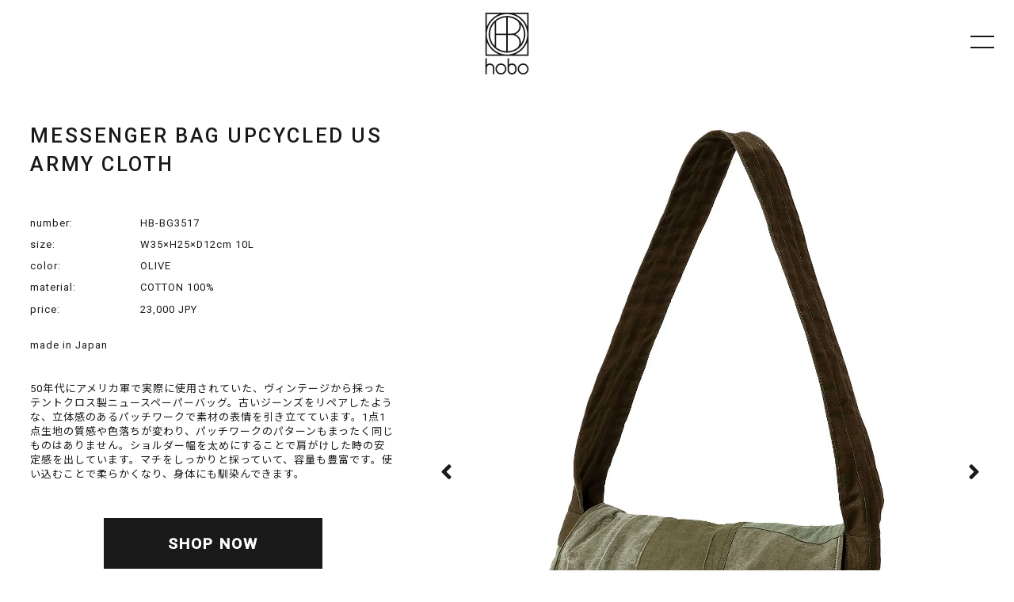

--- FILE ---
content_type: text/html; charset=UTF-8
request_url: https://thathobo.com/messenger-bag-upcycled-us-army-cloth/
body_size: 7315
content:
<!doctype html>
<html lang="ja">
<head>
	<meta charset="UTF-8" />
	<meta name="viewport" content="width=device-width,initial-scale=1.0,minimum-scale=1.0">
	<meta name="keywords" content="hobo , ホーボー , HOBO , bag , BAG , バッグ , vendor , ベンダー , 中目黒">
	<meta name="description" content="バッグをはじめとする実用的なイクイップメント(装備)と、ブレスレットやリングに代表される装飾的アクセサリー(装身具)。hobo は、相反する二つの性格を併せ持つ東京発のブランドです。">

	<meta name="msapplication-TileColor" content="#ffffff">
	<meta name="msapplication-TileImage" content="https://thathobo.com/wpnew/wp-content/themes/hobo/img/favicons/mstile-144x144.png">
	<link rel="shortcut icon" type="image/vnd.microsoft.icon" href="https://thathobo.com/wpnew/wp-content/themes/hobo/img/favicons/favicon.ico">
	<link rel="icon" type="image/vnd.microsoft.icon" href="https://thathobo.com/wpnew/wp-content/themes/hobo/img/favicons/favicon.ico">
	<link rel="apple-touch-icon" sizes="57x57" href="https://thathobo.com/wpnew/wp-content/themes/hobo/img/favicons/apple-touch-icon-57x57.png">
	<link rel="apple-touch-icon" sizes="60x60" href="https://thathobo.com/wpnew/wp-content/themes/hobo/img/favicons/apple-touch-icon-60x60.png">
	<link rel="apple-touch-icon" sizes="72x72" href="https://thathobo.com/wpnew/wp-content/themes/hobo/img/favicons/apple-touch-icon-72x72.png">
	<link rel="apple-touch-icon" sizes="76x76" href="https://thathobo.com/wpnew/wp-content/themes/hobo/img/favicons/apple-touch-icon-76x76.png">
	<link rel="apple-touch-icon" sizes="114x114" href="https://thathobo.com/wpnew/wp-content/themes/hobo/img/favicons/apple-touch-icon-114x114.png">
	<link rel="apple-touch-icon" sizes="120x120" href="https://thathobo.com/wpnew/wp-content/themes/hobo/img/favicons/apple-touch-icon-120x120.png">
	<link rel="apple-touch-icon" sizes="144x144" href="https://thathobo.com/wpnew/wp-content/themes/hobo/img/favicons/apple-touch-icon-144x144.png">
	<link rel="apple-touch-icon" sizes="152x152" href="https://thathobo.com/wpnew/wp-content/themes/hobo/img/favicons/apple-touch-icon-152x152.png">
	<link rel="apple-touch-icon" sizes="180x180" href="https://thathobo.com/wpnew/wp-content/themes/hobo/img/favicons/apple-touch-icon-180x180.png">
	<link rel="icon" type="image/png" sizes="36x36" href="https://thathobo.com/wpnew/wp-content/themes/hobo/img/favicons/android-chrome-36x36.png">
	<link rel="icon" type="image/png" sizes="48x48" href="https://thathobo.com/wpnew/wp-content/themes/hobo/img/favicons/android-chrome-48x48.png">
	<link rel="icon" type="image/png" sizes="72x72" href="https://thathobo.com/wpnew/wp-content/themes/hobo/img/favicons/android-chrome-72x72.png">
	<link rel="icon" type="image/png" sizes="96x96" href="https://thathobo.com/wpnew/wp-content/themes/hobo/img/favicons/android-chrome-96x96.png">
	<link rel="icon" type="image/png" sizes="128x128" href="https://thathobo.com/wpnew/wp-content/themes/hobo/img/favicons/android-chrome-128x128.png">
	<link rel="icon" type="image/png" sizes="144x144" href="https://thathobo.com/wpnew/wp-content/themes/hobo/img/favicons/android-chrome-144x144.png">
	<link rel="icon" type="image/png" sizes="152x152" href="https://thathobo.com/wpnew/wp-content/themes/hobo/img/favicons/android-chrome-152x152.png">
	<link rel="icon" type="image/png" sizes="192x192" href="https://thathobo.com/wpnew/wp-content/themes/hobo/img/favicons/android-chrome-192x192.png">
	<link rel="icon" type="image/png" sizes="256x256" href="https://thathobo.com/wpnew/wp-content/themes/hobo/img/favicons/android-chrome-256x256.png">
	<link rel="icon" type="image/png" sizes="384x384" href="https://thathobo.com/wpnew/wp-content/themes/hobo/img/favicons/android-chrome-384x384.png">
	<link rel="icon" type="image/png" sizes="512x512" href="https://thathobo.com/wpnew/wp-content/themes/hobo/img/favicons/android-chrome-512x512.png">
	<link rel="icon" type="image/png" sizes="36x36" href="https://thathobo.com/wpnew/wp-content/themes/hobo/img/favicons/icon-36x36.png">
	<link rel="icon" type="image/png" sizes="48x48" href="https://thathobo.com/wpnew/wp-content/themes/hobo/img/favicons/icon-48x48.png">
	<link rel="icon" type="image/png" sizes="72x72" href="https://thathobo.com/wpnew/wp-content/themes/hobo/img/favicons/icon-72x72.png">
	<link rel="icon" type="image/png" sizes="96x96" href="https://thathobo.com/wpnew/wp-content/themes/hobo/img/favicons/icon-96x96.png">
	<link rel="icon" type="image/png" sizes="128x128" href="https://thathobo.com/wpnew/wp-content/themes/hobo/img/favicons/icon-128x128.png">
	<link rel="icon" type="image/png" sizes="144x144" href="https://thathobo.com/wpnew/wp-content/themes/hobo/img/favicons/icon-144x144.png">
	<link rel="icon" type="image/png" sizes="152x152" href="https://thathobo.com/wpnew/wp-content/themes/hobo/img/favicons/icon-152x152.png">
	<link rel="icon" type="image/png" sizes="160x160" href="https://thathobo.com/wpnew/wp-content/themes/hobo/img/favicons/icon-160x160.png">
	<link rel="icon" type="image/png" sizes="192x192" href="https://thathobo.com/wpnew/wp-content/themes/hobo/img/favicons/icon-192x192.png">
	<link rel="icon" type="image/png" sizes="196x196" href="https://thathobo.com/wpnew/wp-content/themes/hobo/img/favicons/icon-196x196.png">
	<link rel="icon" type="image/png" sizes="256x256" href="https://thathobo.com/wpnew/wp-content/themes/hobo/img/favicons/icon-256x256.png">
	<link rel="icon" type="image/png" sizes="384x384" href="https://thathobo.com/wpnew/wp-content/themes/hobo/img/favicons/icon-384x384.png">
	<link rel="icon" type="image/png" sizes="512x512" href="https://thathobo.com/wpnew/wp-content/themes/hobo/img/favicons/icon-512x512.png">
	<link rel="icon" type="image/png" sizes="16x16" href="https://thathobo.com/wpnew/wp-content/themes/hobo/img/favicons/icon-16x16.png">
	<link rel="icon" type="image/png" sizes="24x24" href="https://thathobo.com/wpnew/wp-content/themes/hobo/img/favicons/icon-24x24.png">
	<link rel="icon" type="image/png" sizes="32x32" href="https://thathobo.com/wpnew/wp-content/themes/hobo/img/favicons/icon-32x32.png">

	<link rel="stylesheet" type="text/css" href="https://thathobo.com/wpnew/wp-content/themes/hobo/css/normalize.css" />
	<link rel="stylesheet" href="https://use.fontawesome.com/releases/v5.3.1/css/all.css" integrity="sha384-mzrmE5qonljUremFsqc01SB46JvROS7bZs3IO2EmfFsd15uHvIt+Y8vEf7N7fWAU" crossorigin="anonymous">
	<link rel="stylesheet" type="text/css" href="https://thathobo.com/wpnew/wp-content/themes/hobo/css/component.css" />
	<link rel="stylesheet" href="https://thathobo.com/wpnew/wp-content/themes/hobo/js/lib/anime/css/animsition.min.css">
	<link rel="stylesheet" href="https://thathobo.com/wpnew/wp-content/themes/hobo/style.css?1748615525" type="text/css" />

	<script src="https://ajax.googleapis.com/ajax/libs/jquery/1.12.4/jquery.min.js"></script>
	<script type="text/javascript" src="https://thathobo.com/wpnew/wp-content/themes/hobo/js/scrolltopcontrol.js"></script>
	<script type="text/javascript" src="https://thathobo.com/wpnew/wp-content/themes/hobo/js/jquery.tile.min.js"></script>

	<script type="text/javascript" src="https://thathobo.com/wpnew/wp-content/themes/hobo/js/imagesloaded.pkgd.min.js"></script>
	<script src="https://thathobo.com/wpnew/wp-content/themes/hobo/js/lib/anime/js/animsition.min.js"></script>
	<script type="text/javascript">
	$(function(){
		$(".animsition").animsition({
		inClass:'fade-in',
		outClass:'fade-out',
		inDuration:1500,
		outDuration:800,
		linkElement:'.animsition-link',
		loading:true,
		loadingParentElement:'body',
		loadingClass:'animsition-loading',
		unSupportCss:[ 'animation-duration','-webkit-animation-duration','-o-animation-duration'],
		overlay:false,
		overlayClass:'animsition-overlay-slide',
		overlayParentElement:'body'
		});
	});
	</script>
	<title>MESSENGER BAG UPCYCLED US ARMY CLOTH | hobo</title>
<link href="https://thathobo.com/wpnew/wp-content/themes/hobo/js/bxslider/jquery.bxslider.css" rel="stylesheet">
<script src="https://thathobo.com/wpnew/wp-content/themes/hobo/js/bxslider/jquery.bxslider.min.js"></script>
<script type="text/javascript">
	$(window).on("load", function(){
		var sliderImg = $('.bxslider li').length;
		if(sliderImg > 1){
			$('.bxslider').bxSlider({
				mode: 'horizontal',
				pager: false,
			});
		}
	});
	$(window).on("load , resize , ready", function(){
		var w = $(window).width();
		var h = $(window).height();
		var eximg2020 = $("#hobo_main_product_exclusive_2020 img").height();
		$extxt2020 = $("#hobo_main_product_exclusive_2020 .hobo_main_product_txt_2020");
		var extxthi2020 = $("#hobo_main_product_exclusive_2020 .hobo_main_product_txt_2020").height();
		$extxt2020.css({'top' : (eximg2020 - extxthi2020)/2 + 'px' });
	});
</script>
	<meta name='robots' content='max-image-preview:large' />
<link rel="alternate" type="application/rss+xml" title="hobo &raquo; MESSENGER BAG UPCYCLED US ARMY CLOTH のコメントのフィード" href="https://thathobo.com/messenger-bag-upcycled-us-army-cloth/feed/" />
<link rel="alternate" title="oEmbed (JSON)" type="application/json+oembed" href="https://thathobo.com/wp-json/oembed/1.0/embed?url=https%3A%2F%2Fthathobo.com%2Fmessenger-bag-upcycled-us-army-cloth%2F" />
<link rel="alternate" title="oEmbed (XML)" type="text/xml+oembed" href="https://thathobo.com/wp-json/oembed/1.0/embed?url=https%3A%2F%2Fthathobo.com%2Fmessenger-bag-upcycled-us-army-cloth%2F&#038;format=xml" />
<style id='wp-img-auto-sizes-contain-inline-css' type='text/css'>
img:is([sizes=auto i],[sizes^="auto," i]){contain-intrinsic-size:3000px 1500px}
/*# sourceURL=wp-img-auto-sizes-contain-inline-css */
</style>
<style id='wp-emoji-styles-inline-css' type='text/css'>

	img.wp-smiley, img.emoji {
		display: inline !important;
		border: none !important;
		box-shadow: none !important;
		height: 1em !important;
		width: 1em !important;
		margin: 0 0.07em !important;
		vertical-align: -0.1em !important;
		background: none !important;
		padding: 0 !important;
	}
/*# sourceURL=wp-emoji-styles-inline-css */
</style>
<style id='wp-block-library-inline-css' type='text/css'>
:root{--wp-block-synced-color:#7a00df;--wp-block-synced-color--rgb:122,0,223;--wp-bound-block-color:var(--wp-block-synced-color);--wp-editor-canvas-background:#ddd;--wp-admin-theme-color:#007cba;--wp-admin-theme-color--rgb:0,124,186;--wp-admin-theme-color-darker-10:#006ba1;--wp-admin-theme-color-darker-10--rgb:0,107,160.5;--wp-admin-theme-color-darker-20:#005a87;--wp-admin-theme-color-darker-20--rgb:0,90,135;--wp-admin-border-width-focus:2px}@media (min-resolution:192dpi){:root{--wp-admin-border-width-focus:1.5px}}.wp-element-button{cursor:pointer}:root .has-very-light-gray-background-color{background-color:#eee}:root .has-very-dark-gray-background-color{background-color:#313131}:root .has-very-light-gray-color{color:#eee}:root .has-very-dark-gray-color{color:#313131}:root .has-vivid-green-cyan-to-vivid-cyan-blue-gradient-background{background:linear-gradient(135deg,#00d084,#0693e3)}:root .has-purple-crush-gradient-background{background:linear-gradient(135deg,#34e2e4,#4721fb 50%,#ab1dfe)}:root .has-hazy-dawn-gradient-background{background:linear-gradient(135deg,#faaca8,#dad0ec)}:root .has-subdued-olive-gradient-background{background:linear-gradient(135deg,#fafae1,#67a671)}:root .has-atomic-cream-gradient-background{background:linear-gradient(135deg,#fdd79a,#004a59)}:root .has-nightshade-gradient-background{background:linear-gradient(135deg,#330968,#31cdcf)}:root .has-midnight-gradient-background{background:linear-gradient(135deg,#020381,#2874fc)}:root{--wp--preset--font-size--normal:16px;--wp--preset--font-size--huge:42px}.has-regular-font-size{font-size:1em}.has-larger-font-size{font-size:2.625em}.has-normal-font-size{font-size:var(--wp--preset--font-size--normal)}.has-huge-font-size{font-size:var(--wp--preset--font-size--huge)}.has-text-align-center{text-align:center}.has-text-align-left{text-align:left}.has-text-align-right{text-align:right}.has-fit-text{white-space:nowrap!important}#end-resizable-editor-section{display:none}.aligncenter{clear:both}.items-justified-left{justify-content:flex-start}.items-justified-center{justify-content:center}.items-justified-right{justify-content:flex-end}.items-justified-space-between{justify-content:space-between}.screen-reader-text{border:0;clip-path:inset(50%);height:1px;margin:-1px;overflow:hidden;padding:0;position:absolute;width:1px;word-wrap:normal!important}.screen-reader-text:focus{background-color:#ddd;clip-path:none;color:#444;display:block;font-size:1em;height:auto;left:5px;line-height:normal;padding:15px 23px 14px;text-decoration:none;top:5px;width:auto;z-index:100000}html :where(.has-border-color){border-style:solid}html :where([style*=border-top-color]){border-top-style:solid}html :where([style*=border-right-color]){border-right-style:solid}html :where([style*=border-bottom-color]){border-bottom-style:solid}html :where([style*=border-left-color]){border-left-style:solid}html :where([style*=border-width]){border-style:solid}html :where([style*=border-top-width]){border-top-style:solid}html :where([style*=border-right-width]){border-right-style:solid}html :where([style*=border-bottom-width]){border-bottom-style:solid}html :where([style*=border-left-width]){border-left-style:solid}html :where(img[class*=wp-image-]){height:auto;max-width:100%}:where(figure){margin:0 0 1em}html :where(.is-position-sticky){--wp-admin--admin-bar--position-offset:var(--wp-admin--admin-bar--height,0px)}@media screen and (max-width:600px){html :where(.is-position-sticky){--wp-admin--admin-bar--position-offset:0px}}

/*# sourceURL=wp-block-library-inline-css */
</style>
<style id='classic-theme-styles-inline-css' type='text/css'>
/*! This file is auto-generated */
.wp-block-button__link{color:#fff;background-color:#32373c;border-radius:9999px;box-shadow:none;text-decoration:none;padding:calc(.667em + 2px) calc(1.333em + 2px);font-size:1.125em}.wp-block-file__button{background:#32373c;color:#fff;text-decoration:none}
/*# sourceURL=/wp-includes/css/classic-themes.min.css */
</style>
<link rel='stylesheet' id='contact-form-7-css' href='https://thathobo.com/wpnew/wp-content/plugins/contact-form-7/includes/css/styles.css?ver=6.1.4' type='text/css' media='all' />
<link rel="https://api.w.org/" href="https://thathobo.com/wp-json/" /><link rel="alternate" title="JSON" type="application/json" href="https://thathobo.com/wp-json/wp/v2/posts/3117" /><link rel="EditURI" type="application/rsd+xml" title="RSD" href="https://thathobo.com/wpnew/xmlrpc.php?rsd" />
<meta name="generator" content="WordPress 6.9" />
<link rel="canonical" href="https://thathobo.com/messenger-bag-upcycled-us-army-cloth/" />
<link rel='shortlink' href='https://thathobo.com/?p=3117' />
</head>
<body>
<article id="allContentsWrapper" class="clearfix">
	<link rel="stylesheet" type="text/css" href="https://thathobo.com/wpnew/wp-content/themes/hobo/css/2020.css" />
<script>
(function($) {
	$(function () {
		$('#hobo_menu_toggle').on('click', function() {
			$('body').toggleClass('open');
		});
	});
$(function(){
	$('.hobo_menu_accordion p').click(function(){
		$(this).next('.hobo_menu_accordion .hobo_menu_inner').slideToggle();
		$('.hobo_menu_accordion p').not($(this)).next('.hobo_menu_accordion .hobo_menu_inner').slideUp();
	});
});
})(jQuery);
</script>
<div class="menuWrapper clearfix">
<header>
<article id="hobo_menu">
	<h1 class="logos">
		<a href="https://thathobo.com" class="logoimg">
			<img src="https://thathobo.com/wpnew/wp-content/themes/hobo/img/logo2021.svg" alt="hobo" id="logoimg2021" />
		</a>
	</h1>

	<div id="hobo_menu_toggle">
		<div class="hobo_menu_toggle2021">
			<span></span>
			<span></span>
		</div>
	</div>

	<div id="hobo_menu_gloval">
		<nav>
			<ul>
				<li><a href="https://thathobo.com/about/">ABOUT</a></li>
				<li><a href="https://thathobo.com/topics/">TOPICS</a></li>
				<li><a href="https://thathobo.com/fullcollection/">FULL COLLECTION</a></li>
				<li class="hobo_menu_accordion">
					<p>BAGS</p>
					<ul class="hobo_menu_inner">
						<li><a href="https://thathobo.com/bags/pigsuede/">PIG SUEDE</a></li>
						<li><a href="https://thathobo.com/bags/deerleather/">DEER LEATHER</a></li>
						<li><a href="https://thathobo.com/bags/nylonoxfordonibegiedyed/">NYLON OXFORD ONIBEGIE DYED</a></li>
						<li><a href="https://thathobo.com/bags/nylonoxfordcordura/">NYLON OXFORD CORDURA</a></li>
						<li><a href="https://thathobo.com/bags/nylonripstop/">NYLON RIPSTOP</a></li>
						<li><a href="https://thathobo.com/bags/cottonduckcanvas/">COTTON DUCK CANVAS</a></li>
					</ul>
				</li>
				<li class="hobo_menu_accordion">
					<p>ACCESSORIES</p>
					<ul class="hobo_menu_inner">
						<li><a href="https://thathobo.com/accessories/">ACCESSORIES</a></li>
						<li><a href="https://thathobo.com/wallets/">WALLETS</a></li>
						<li><a href="https://thathobo.com/footwear/">FOOTWEAR</a></li>
						<li><a href="https://thathobo.com/others/">OTHERS</a></li>
					</ul>
				</li>
				<li><a href="https://thathobo.com/apparel/">APPAREL</a></li>
				<li><a href="https://thathobo.com/collaboration/">COLLABORATION</a></li>
				<li class="hobo_menu_accordion">
					<p>ARCHIVE</p>
					<ul class="hobo_menu_inner">
						<li><a href="https://thathobo.com/archive/autumnwinter2025/">AUTUMN / WINTER 25 COLLECTION</a></li>
						<li><a href="https://thathobo.com/archive/springsummer2025/">SPRING / SUMMER 25 COLLECTION</a></li>
						<li><a href="https://thathobo.com/archive/autumnwinter2024/">AUTUMN / WINTER 24 COLLECTION</a></li>
						<li><a href="https://thathobo.com/archive/winter23spring24/">WINTER HOLIDAY23 - SPRING24 COLLECTION</a></li>
						<li><a href="https://thathobo.com/archive/autumn23/">AUTUMN23 COLLECTION</a></li>
						<li><a href="https://thathobo.com/archive/summer23/">SUMMER23 COLLECTION</a></li>
						<li><a href="https://thathobo.com/archive/spring23/">SPRING23 COLLECTION</a></li>
						<li><a href="https://thathobo.com/archive/autumn22/">AUTUMN22 COLLECTION</a></li>
						<li><a href="https://thathobo.com/archive/summer22/">SUMMER22 COLLECTION</a></li>
						<li><a href="https://thathobo.com/archive/spring22/">SPRING22 COLLECTION</a></li>
						<li><a href="https://thathobo.com/archive/winter21/">WINTER21 COLLECTION</a></li>
						<li><a href="https://thathobo.com/archive/autumn21/">AUTMUN21 COLLECTION</a></li>
						<li><a href="https://thathobo.com/archive/ss21/">SS21 COLLECTION</a></li>
						<li><a href="https://thathobo.com/archive/aw20/">AW20 COLLECTION</a></li>
						<li><a href="https://thathobo.com/archive/ss20/">SS20 COLLECTION</a></li>
					</ul>
				</li>
				<li><a href="https://thathobo.com/stockist/">STOCKIST</a></li>
				<li><a href="mailto:service@thathobo.com">CONTACT</a></li>
			</ul>
		</nav>
	</div>
</article>
</header>
</div><article id="contentWrapper" class="animsition clearfix">
	<section id="hobo_product_detail" class="clearfix">
				<section id="hobo_product_detail_img">
			<ul class="bxslider">
								<li><img src="https://thathobo.com/wpnew/wp-content/uploads/2021/11/HB-BG3517_OLIVE.jpg" /></li>
								<li><img src="https://thathobo.com/wpnew/wp-content/uploads/2021/11/HB-BG3517_detail_01-1.jpg" /></li>
								<li><img src="https://thathobo.com/wpnew/wp-content/uploads/2021/11/HB-BG3517_detail_02-1.jpg" /></li>
								<li><img src="https://thathobo.com/wpnew/wp-content/uploads/2021/11/HB-BG3517_detail_03.jpg" /></li>
							</ul>
		</section>
		<section id="hobo_product_detail_txt">
			<h1>MESSENGER BAG UPCYCLED US ARMY CLOTH</h1>
			<dl class="clearfix">
				<dt>number:</dt><dd>HB-BG3517</dd>
				<dt>size:</dt><dd>W35×H25×D12cm 10L</dd>
				<dt>color:</dt><dd>OLIVE</dd>
				<dt>material:</dt><dd>COTTON 100%</dd>
				<dt>price:</dt><dd>23,000 JPY</dd>
			</dl>
			<p>made in Japan</p>
			<p class="hobo_product_detail_txt_txt"><p>50年代にアメリカ軍で実際に使用されていた、ヴィンテージから採ったテントクロス製ニュースペーパーバッグ。古いジーンズをリペアしたような、立体感のあるパッチワークで素材の表情を引き立てています。1点1点生地の質感や色落ちが変わり、パッチワークのパターンもまったく同じものはありません。ショルダー幅を太めにすることで肩がけした時の安定感を出しています。マチをしっかりと採っていて、容量も豊富です。使い込むことで柔らかくなり、身体にも馴染んできます。</p>
</p>
							<a href="https://coverchord.com/eshop/?keyword=VHB-BG3517" target="_blank">SHOP NOW</a>
					</section>
			</section>
		<h1 class="hobo_title_2020">Other US ARMY CLOTH PATCHWORK</h1>
	<section id="hobo_product_all_list">
	<ul class="clearfix">
			</ul>
	</section>

	<section id="hobo_category_footer_ss20">
		<ul class="clearfix">
			<li>
				<a href="https://thathobo.com/bags/pigsuede/">
				<img src="https://thathobo.com/wpnew/wp-content/themes/hobo/img/topproduct/ss26/PIG_SUEDE.jpg" alt="PIG SUEDE ピッグスエードシリーズ" />
				<dl>
					<dt>PIG SUEDE</dt>
					<dd>ピッグスエードシリーズ</dd>
				</dl>
				</a>
			</li>
			<li>
				<a href="https://thathobo.com/bags/deerleather/">
				<img src="https://thathobo.com/wpnew/wp-content/themes/hobo/img/topproduct/ss26/DEER_LEATHER.jpg" alt="DEER LEATHER ディアレザーシリーズ" />
				<dl>
					<dt>DEER LEATHER</dt>
					<dd>ディアレザーシリーズ</dd>
				</dl>
				</a>
			</li>
			<li>
				<a href="https://thathobo.com/bags/nylonoxfordonibegiedyed/">
				<img src="https://thathobo.com/wpnew/wp-content/themes/hobo/img/topproduct/ss26/NYLON_OXFORD_ONIBEGIE_DYED.jpg" alt="NYLON OXFORD ONIBEGIE DYED ナイロンオックスフォード オニベジダイシリーズ" />
				<dl>
					<dt>NYLON OXFORD ONIBEGIE DYED</dt>
					<dd>ナイロンオックスフォード オニベジダイシリーズ</dd>
				</dl>
				</a>
			</li>
			<li>
				<a href="https://thathobo.com/bags/nylonoxfordcodura/">
				<img src="https://thathobo.com/wpnew/wp-content/themes/hobo/img/topproduct/ss26/POLYESTER_OXFORD_CORDURA.jpg" alt="NYLON OXFORD CORDURA ナイロンオックスフォード コーデュラシリーズ" />
				<dl>
					<dt>NYLON OXFORD CORDURA</dt>
					<dd>ナイロンオックスフォード コーデュラシリーズ</dd>
				</dl>
				</a>
			</li>
			<li>
				<a href="https://thathobo.com/bags/nylonripstop/">
				<img src="https://thathobo.com/wpnew/wp-content/themes/hobo/img/topproduct/ss26/NYLON_RIPSTOP.jpg" alt="NYLON RIPSTOP ナイロンリップストップシリーズ" />
				<dl>
					<dt>NYLON RIPSTOP</dt>
					<dd>ナイロンリップストップシリーズ</dd>
				</dl>
				</a>
			</li>
			<li>
				<a href="https://thathobo.com/bags/cottonduckcanvas/">
				<img src="https://thathobo.com/wpnew/wp-content/themes/hobo/img/topproduct/ss26/DUCK_CANVAS.jpg" alt="COTTON DUCK CANVAS コットンダックキャンバスシリーズ" />
				<dl>
					<dt>COTTON DUCK CANVAS</dt>
					<dd>コットンダックキャンバスシリーズ</dd>
				</dl>
				</a>
			</li>
		</ul>
	</section>
	<section id="hobo_category_footer_aw24">
		<ul class="clearfix">
			<li>
				<a href="https://thathobo.com/accessories/">
				<img src="https://thathobo.com/wpnew/wp-content/themes/hobo/img/topproduct/aw25/ACCESSORIES.jpg" alt="ACCESSORIES アクセサリー" />
				<dl>
					<dt>ACCESSORIES</dt>
					<dd>アクセサリー</dd>
				</dl>
				</a>
			</li>
			<li>
				<a href="https://thathobo.com/wallets/">
				<img src="https://thathobo.com/wpnew/wp-content/themes/hobo/img/topproduct/aw25/WALLETS.jpg" alt="WALLETS ウォレット" />
				<dl>
					<dt>WALLETS</dt>
					<dd>ウォレット</dd>
				</dl>
				</a>
			</li>
			<li>
				<a href="https://thathobo.com/footwear/">
				<img src="https://thathobo.com/wpnew/wp-content/themes/hobo/img/topproduct/aw25/FOOTWEAR.jpg" alt="FOOTWEAR フットウェア" />
				<dl>
					<dt>FOOTWEAR</dt>
					<dd>フットウェア</dd>
				</dl>
				</a>
			</li>
			<li>
				<a href="https://thathobo.com/others/">
				<img src="https://thathobo.com/wpnew/wp-content/themes/hobo/img/topproduct/aw25/OTHERS.jpg" alt="OTHERS その他" />
				<dl>
					<dt>OTHERS</dt>
					<dd>その他</dd>
				</dl>
				</a>
			</li>
		</ul>
		<article id="foot21ssnewblock" class="clearfix">
			<section>
				<div id="hobo_main_product_exclusive_2020" class="clearfix">
					<a href="https://thathobo.com/apparel/">
						<img src="https://thathobo.com/wpnew/wp-content/themes/hobo/img/topproduct/aw25/WEAR.jpg" alt="APPAREL" />
						<div class="hobo_main_product_txt_2020">
							<dl class="clearfix">
								<dt>WEAR</dt>
								<dd>ウェアシリーズ</dd>
							</dl>
						</div>
					</a>
				</div>
			</section>
			<section>
				<div id="hobo_main_product_exclusive_2020" class="clearfix">
					<a href="https://thathobo.com/collaboration/">
						<img src="https://thathobo.com/wpnew/wp-content/themes/hobo/img/topproduct/ss25/COLLABORATION_BANNER.jpg" alt="COLLABORATION" />
						<div class="hobo_main_product_txt_2020">
							<dl class="clearfix">
								<dt>COLLABORATION</dt>
								<dd>コラボレーションシリーズ</dd>
							</dl>
						</div>
					</a>
				</div>
			</section>
		</article>
		<div class="hobo_main_product_btn">
			<a href="https://thathobo.com/fullcollection/">FULL PRODUCTS</a>
		</div>
	</section>

</article>

<!--footerここから--> 
<footer>
<script>
$(window).on("load , resize , ready", function(){
			$('#hobo_category_footer_ss20 li').tile();
	var w = $(window).width();
	var h = $(window).height();
	if(w > 767) {
		$('.hobo_footer_bottom li').tile();
	}else if(w < 767) {
		$(function() {
		  var $win = $(window),
		      $header = $('.hobo_footer_sp'),
		      headerHeight = $header.outerHeight(),
		      startPos = 0;
		
		  $win.on('load scroll', function() {
		    var value = $(this).scrollTop();
		    if ( value > startPos && value > headerHeight ) {
		      $header.css('bottom', '-' + headerHeight + 'px');
		    } else {
		      $header.css('bottom', '0');
		    }
		    startPos = value;
		  });
		});
	}
});
</script>
	<section class="hobo_footer_top clearfix">
		<ul>
			<li><a href="https://coverchord.com" target="_blank">SHOP</a></li>
			<li><a href="https://thathobo.com/stockist/">STOCKIST</a></li>
		</ul>
	</section>
	<section class="hobo_footer_bottom clearfix">
		<ul>
			<li class="hobo_footer_bottom_nl">
				<p>NEWS LETTER</p>
				<div id="hobo_footer_bottom_mm">
					
<div class="wpcf7 no-js" id="wpcf7-f6-o1" lang="ja" dir="ltr" data-wpcf7-id="6">
<div class="screen-reader-response"><p role="status" aria-live="polite" aria-atomic="true"></p> <ul></ul></div>
<form action="/messenger-bag-upcycled-us-army-cloth/#wpcf7-f6-o1" method="post" class="wpcf7-form init" aria-label="コンタクトフォーム" novalidate="novalidate" data-status="init">
<fieldset class="hidden-fields-container"><input type="hidden" name="_wpcf7" value="6" /><input type="hidden" name="_wpcf7_version" value="6.1.4" /><input type="hidden" name="_wpcf7_locale" value="ja" /><input type="hidden" name="_wpcf7_unit_tag" value="wpcf7-f6-o1" /><input type="hidden" name="_wpcf7_container_post" value="0" /><input type="hidden" name="_wpcf7_posted_data_hash" value="" />
</fieldset>
<div class="mailarea">
	<p><span class="wpcf7-form-control-wrap" data-name="your-email"><input size="40" maxlength="400" class="wpcf7-form-control wpcf7-email wpcf7-validates-as-required wpcf7-text wpcf7-validates-as-email hobomail" aria-required="true" aria-invalid="false" placeholder="Enter Your E-Mail Address*" value="" type="email" name="your-email" /></span>
	</p>
</div>
<div class="button">
	<p><input class="wpcf7-form-control wpcf7-submit has-spinner submit" type="submit" value="SUBSCRIBE" />
	</p>
</div>
<div class="wpcf7-response-output" aria-hidden="true"></div>
</form>
</div>
				</div>
			</li>
			<li class="hobo_footer_bottom_contact_wrapper">
				<p>CONTACT</p>
				<a class="hobo_footer_bottom_contact" href="mailto:service@thathobo.com">service@thathobo.com</a>
			</li>
		</ul>
	</section>
	<section id="footerInnerSp22">
		<div class="sns">
			<ul>
				<li><a href="https://www.instagram.com/hobo_official/" target="_blank"><i class="fab fa-instagram"></i></a></li>
				<li><a href="https://www.facebook.com/hobo-833146506712270" target="_blank"><i class="fab fa-facebook-f"></i></a></li>
				<li><a href="https://twitter.com/hoboOfficial" target="_blank"><i class="fab fa-twitter"></i></a></li>
			</ul>
		</div>
		<p id="copyright">© 2024 HOBO All Rights Reserved.</p>
	</section>
</footer>
	<section class="hobo_footer_sp clearfix">
		<ul>
			<li><a href="https://coverchord.com" target="_blank">SHOP</a></li>
			<li><a href="https://thathobo.com/stockist/">STOCKIST</a></li>
			<li id="hobo_footer_sp_contact"><a href="mailto:service@thathobo.com">CONTACT</a></li>
		</ul>
	</section>
</article>
<!--footerここまで -->

<!-- Global site tag (gtag.js) - Google Analytics -->
<script async src="https://www.googletagmanager.com/gtag/js?id=UA-111173007-1"></script>
<script>
  window.dataLayer = window.dataLayer || [];
  function gtag(){dataLayer.push(arguments);}
  gtag('js', new Date());

  gtag('config', 'UA-111173007-1');
</script>

</body>
</html><!-- WP Fastest Cache file was created in 0.093 seconds, on 2025年12月26日 @ 11:03 AM -->

--- FILE ---
content_type: text/css
request_url: https://thathobo.com/wpnew/wp-content/themes/hobo/css/2020.css
body_size: 1560
content:
@import url('https://fonts.googleapis.com/css2?family=Noto+Sans+JP:wght@300;400;500&family=Roboto:wght@300;400;500&display=swap');
body {
	font-family: 'Roboto', 'Noto Sans JP' , "Helvetica Neue" , 'hiragino kaku gothic pro' , 'ヒラギノ角ゴ Pro W3' , "メイリオ" , sans-serif;
}
/********************* MENU ********************/
#hobo_menu .logos a img{
	max-height:40px;
}
#hobo_menu_toggle > div{
	width:30px;
}
#hobo_menu_gloval a, #hobo_menu_gloval li{
	font-size:1.875vw;
	font-weight:500;
}
/******************** TITLE ********************/
h1.hobo_title_2020 {
	width: 100%;
	margin: 0 auto;
	text-align: center;
	font-size: 2vw;
	letter-spacing: 0.1em;
	padding: 6% 0 3%;
	font-weight:500;
}
#hobo_main_topics .hobo_main_product_txt dt,
#hobo_main_product_exclusive .hobo_main_product_txt dt{
	font-size: 2vw;
	font-weight:500;
	letter-spacing: 0.1em;
}
#hobo_main_topics .hobo_main_product_txt dd,
#hobo_main_product_exclusive .hobo_main_product_txt dd{
	font-weight:400;
}
#hobo_main_product h2, #hobo_category_footer h2, #hobo_category_footer_ss20 h2{
	font-size: 2vw;
	font-weight:400;
	padding:2% 0;
}
#hobo_category_footer_ss20 li dt,
#hobo_category_footer li dt{
	font-weight:500;
	letter-spacing: 0.1em;
	font-size:1.5vw;
}
#hobo_category_footer_ss20 li dd,
#hobo_category_footer li dd{
	font-weight:400;
}
.hobo_main_product_btn a{
	font-size:2vw;
	line-height:2vw;
	font-weight:500;
	border-bottom:2px solid #191919;
}
#hobo_main_product_exclusive_2020{
	position:relative;
}
#hobo_main_product_exclusive_2020 img{
	width:100%;
}
#hobo_main_product_exclusive_2020 .hobo_main_product_txt_2020{
	width:100%;
	text-align:center;
	font-weight:500;
	position:absolute;
	color:#fff;
	top:50%;
}
#hobo_main_product_exclusive_2020 .hobo_main_product_txt_2020 dt{
	margin:0;
	padding:0;
	font-weight:400;
	font-size: 2vw;
	letter-spacing: 0.08em;
}
#hobo_main_product_exclusive_2020 .hobo_main_product_txt_2020 dd{
	margin:0;
	padding:0;
	font-size:1.171vw;
}
/******************** ABOUT ********************/
#hobo_about_2020 p{
	font-size:1.2vw;
	padding:3% 0 5%;
	letter-spacing: 1px;
	line-height:2.2;
	word-break: break-all;
}
.hobo_about_txt_2020{
	width:75%;
	padding:0 0 5%;
	margin:0 auto;
}
/******************************* topics *******************************/
#hobo_topics_list_2020{
	padding:3% 0;
	text-align:center;
}
#hobo_topics_list_2020 li{
	width:50%;
	float:left;
}
#hobo_topics_list_2020 dl{
	padding:5% 0;
}
#hobo_topics_list_2020 dt{
	font-size:1.2vw;
	letter-spacing: 0.1em;
	margin:0;
	padding:0;
	font-weight:500;
}
#hobo_topics_list_2020 dd{
	font-size:0.9vw;
	margin:0;
	padding:1% 0 0;
	font-weight:400;
}
.hobo_topics_list_2020_pager{
	font-size:2vw;
	text-align:center;
	font-weight:500;
	letter-spacing:0.1em;
}
.hobo_topics_detail_txt h1{
	font-size:2.5vw;
	font-weight:500;
}
.hobo_topics_detail_txt_date{
	font-size:1.5vw;
	font-weight:400;
}
.hobo_topics_detail_txt p{
	font-weight:400;
}
.hobo_topics_detail_txt p.p1{
	font-weight:500;
}
.hobo_topics_detail_nav{
	font-weight:500;
}
/******************** PRODUCTS ********************/
.hobo_product_all_title dt{
	font-size:1.2vw;
	font-weight:500;
}
.hobo_product_all_title dd{
	font-size:0.9vw;
	font-weight:400;
}
#hobo_product_detail_txt{
	font-weight:400;
}
#hobo_product_detail_txt h1{
	font-size:2vw;
	font-weight:500;
	letter-spacing:0.1em;
}
/******************** STOCKIST ********************/
.hobo_stockist_wrapper h2{
	font-size:2.5vw;
	font-weight:500;
}
.hobo_flagship li p{
	font-size:1.8vw;
	font-weight:500;
}
.hobo_flagship dl{
	font-size:1.2vw;
	font-weight:400;
}
.hobo_stokist_region{
	font-size:1.2vw;
	font-weight:400;
	line-height:2;
}
#hobo_stokist_list li{
	padding-bottom:2%;
}
#hobo_stokist_list p{
	font-size:1.6vw;
	font-weight:500;
}
.hobo_stockist_tel{
	font-size:1.2vw;
	font-weight:400;
}
/******************** FOOTER ********************/
footer{
	font-weight:500;
}
.hobo_footer_top li a{
	font-size:1.5vw;
}
.hobo_footer_top li a:after,
#hobo_footer_bottom_mm .button:after,
.hobo_footer_bottom_contact:after{
	font-weight:800;
}
.hobo_footer_bottom p,
.hobo_footer_bottom li a{
	font-size:1.5vw;
}
#hobo_footer_bottom_mm .button input{
	font-size:1.5vw;
}
#hobo_footer_bottom_mm input{
	color:#fff!important;
}
#footerInnerAw20{
	text-align:center;
	padding:3vh 0 5vh;
	background-image: url("https://thathobo.com/wpnew/wp-content/themes/hobo/img/top/footer_aw20.jpg");
	background-position: 0 50%;
}
#footerInnerSp22{
	text-align:center;
	padding:3vh 0 5vh;
}
@media only screen and (max-width: 835px) {
	#hobo_menu_gloval a, #hobo_menu_gloval li{
		font-size:4vw;
		font-weight:500;
	}
/******************** TITLE ********************/
	h1.hobo_title_2020 {
		font-size: 5vw;
		letter-spacing: 0.1em;
		padding: 6% 0;
	}
	#hobo_main_topics .hobo_main_product_txt{
		padding:0 2%
	}
	#hobo_main_topics .hobo_main_product_txt dt,
	#hobo_main_product_exclusive .hobo_main_product_txt dt{
		font-size: 3.5vw;
		letter-spacing: 0.05em;
	}
	#hobo_main_topics .hobo_main_product_txt dd,
	#hobo_main_product_exclusive .hobo_main_product_txt dd{
		font-size: 2.5vw;
	}
	#hobo_main_product h2, #hobo_category_footer h2, #hobo_category_footer_ss20 h2{
		font-size: 4vw;
	}
	#hobo_category_footer_ss20 li dt,
	#hobo_category_footer li dt{
		font-size: 3.5vw;
	}
	#hobo_main_topics .hobo_main_product_txt dd,
	#hobo_main_product_exclusive .hobo_main_product_txt dd{
		font-size: 2.5vw;
	}
	.hobo_main_product_btn a{
		font-size:5vw;
		padding-bottom:5px;
	}
	#hobo_main_product_exclusive_2020 .hobo_main_product_txt_2020 dt{
		font-size: 4vw;
	}
	#hobo_main_product_exclusive_2020 .hobo_main_product_txt_2020 dd{
		font-size: 2.5vw;
	}
/******************************* ABOUT *******************************/
	#hobo_about_2020 p{
		font-size:2.4vw;
		padding:0 0 15%;
	}
	.hobo_about_txt_2020{
		width:80%;
		padding:0 0 5%;
	}
/******************************* topics *******************************/
	#hobo_topics_list_2020 dl{
		padding:7% 0;
	}
	#hobo_topics_list_2020 dt{
		font-size:2.5vw;
		padding:0 2%;
	}
	#hobo_topics_list_2020 dd{
		font-size:1.7vw;
	}
	.hobo_topics_list_2020_pager{
		font-size:3vw;
	}
	.hobo_topics_detail_txt h1{
		font-size:3.5vw;
	}
	.hobo_topics_detail_txt_date{
		font-size:2.5vw;
	}
/******************** PRODUCTS ********************/
	.hobo_product_all_title dt{
		font-size:2.3vw;
		letter-spacing: 0.1em;
	}
	.hobo_product_all_title dd{
		font-size:1.7vw;
	}
	#hobo_product_detail_txt h1{
		font-size:3.5vw;
	}
/******************************* stockist *******************************/
	.hobo_stockist_wrapper{
		padding:15% 0;
	}
	.hobo_stockist_wrapper h2{
		padding:0 0 10%;
		font-size:5.3vw;
	}
	.hobo_flagship li{
		width:100%;
	}
	.hobo_flagship li p{
		font-size:4vw;
	}
	.hobo_flagship dl{
		font-size:2.4vw;
	}
	.hobo_stokist_region{
		width:100%;
		font-size:2.6vw;
		padding-bottom:10%;
		line-height:1.8;
	}
	.hobo_stokist_region li{
		width:50%;
		float:left;
	}
	#hobo_stokist_list{
		width:100%;
	}
	#hobo_stokist_list li{
		padding-bottom:6%;
	}
	#hobo_stokist_list p{
		font-size:2.6vw;
	}
	.hobo_stockist_tel{
		font-size:2.4vw;
	}
/******************** FOOTER ********************/
	.hobo_footer_top li a{
		font-size:3vw;
	}
	.hobo_footer_bottom p{
		font-size:3vw;
	}
	#hobo_footer_bottom_mm .button input{
		font-size:3vw;
	}
	.hobo_footer_sp{
		font-weight:500;
	}
}

--- FILE ---
content_type: image/svg+xml
request_url: https://thathobo.com/wpnew/wp-content/themes/hobo/img/logo2021.svg
body_size: 1338
content:
<?xml version="1.0" encoding="utf-8"?>
<!-- Generator: Adobe Illustrator 25.4.1, SVG Export Plug-In . SVG Version: 6.00 Build 0)  -->
<svg version="1.1" id="レイヤー_1" xmlns="http://www.w3.org/2000/svg" xmlns:xlink="http://www.w3.org/1999/xlink" x="0px"
	 y="0px" viewBox="0 0 201.31 287.71" style="enable-background:new 0 0 201.31 287.71;" xml:space="preserve">
<style type="text/css">
	.st0{fill:#191919;}
</style>
<g>
	<path class="st0" d="M0,201.31h201.31V0H0V201.31z M6.61,6.61h58.23C38.11,16.83,16.82,38.11,6.61,64.84V6.61z M100.66,6.61
		c51.86,0,94.04,42.19,94.04,94.04c0,51.86-42.19,94.04-94.04,94.04c-51.86,0-94.04-42.19-94.04-94.04
		C6.61,48.8,48.8,6.61,100.66,6.61 M6.61,194.7v-58.23c10.21,26.73,31.5,48.01,58.23,58.23H6.61z M194.7,194.7h-58.23
		c26.73-10.21,48.02-31.5,58.23-58.23V194.7z M136.47,6.61h58.23v58.23C184.49,38.11,163.2,16.83,136.47,6.61"/>
	<path class="st0" d="M43.14,164v0.08h0.09c15.2,13.77,35.35,22.18,57.42,22.18c19.69,0,37.83-6.7,52.3-17.91l0.07,0.07
		c0.16-0.16,0.31-0.33,0.47-0.5c19.92-15.69,32.76-40,32.76-67.27c0-27.27-12.84-51.59-32.76-67.27c-0.16-0.16-0.31-0.33-0.46-0.49
		l-0.07,0.07c-14.48-11.21-32.62-17.91-52.3-17.91c-22.07,0-42.23,8.4-57.42,22.18h-0.09v0.08C25.9,52.98,15.06,75.58,15.06,100.65
		C15.06,125.73,25.9,148.33,43.14,164 M158.61,62.33c0,19.31-15.71,35.02-35.02,35.02h-19.63v-75.6
		c16.93,0.7,32.51,6.76,45.07,16.53C155.21,44.8,158.61,53.3,158.61,62.33 M149.03,163.03c-12.56,9.76-28.13,15.83-45.07,16.53
		v-75.6h19.63c19.31,0,35.02,15.71,35.02,35.02C158.61,148,155.21,156.5,149.03,163.03 M49.75,103.96h47.6v75.6
		c-18.09-0.75-34.63-7.61-47.6-18.57V103.96z M97.35,97.35h-47.6V40.32c12.97-10.96,29.51-17.83,47.6-18.57V97.35z M179.64,100.65
		c0,17.4-5.67,33.49-15.24,46.56c0.54-2.68,0.81-5.44,0.81-8.23c0-17.19-10.48-31.98-25.38-38.33c14.9-6.34,25.38-21.13,25.38-38.33
		c0-2.8-0.28-5.55-0.81-8.24C173.98,67.16,179.64,83.25,179.64,100.65 M43.14,46.6v108.11c-13.3-14.14-21.47-33.16-21.47-54.06
		C21.67,79.75,29.84,60.74,43.14,46.6"/>
	<path class="st0" d="M72.52,287.71c-14.15,0-25.67-11.51-25.67-25.67c0-14.15,11.52-25.66,25.67-25.66
		c14.15,0,25.67,11.51,25.67,25.66C98.19,276.2,86.67,287.71,72.52,287.71 M72.52,242.99c-10.51,0-19.06,8.55-19.06,19.06
		c0,10.51,8.55,19.06,19.06,19.06c10.51,0,19.06-8.55,19.06-19.06C91.58,251.54,83.03,242.99,72.52,242.99"/>
	<path class="st0" d="M175.64,287.71c-14.15,0-25.67-11.51-25.67-25.67c0-14.15,11.52-25.66,25.67-25.66
		c14.15,0,25.67,11.51,25.67,25.66C201.31,276.2,189.79,287.71,175.64,287.71 M175.64,242.99c-10.51,0-19.06,8.55-19.06,19.06
		c0,10.51,8.55,19.06,19.06,19.06c10.51,0,19.06-8.55,19.06-19.06C194.7,251.54,186.15,242.99,175.64,242.99"/>
	<path class="st0" d="M20.96,236.38c-5.55,0-10.6,2.19-14.35,5.73v-27.44c0-1.83-1.48-3.31-3.31-3.31c-1.83,0-3.31,1.48-3.31,3.31
		v69.74c0,1.83,1.48,3.31,3.31,3.31c1.82,0,3.31-1.48,3.31-3.31v-27.07c0-7.91,6.44-14.35,14.35-14.35
		c7.91,0,14.35,6.44,14.35,14.35v27.07c0,1.83,1.48,3.31,3.3,3.31c1.83,0,3.31-1.48,3.31-3.31v-27.07
		C41.92,245.78,32.52,236.38,20.96,236.38"/>
	<path class="st0" d="M124.08,236.38c-5.55,0-10.6,2.19-14.35,5.73v-27.44c0-1.83-1.48-3.31-3.3-3.31c-1.83,0-3.31,1.48-3.31,3.31
		v52.09c0,11.56,9.4,20.96,20.96,20.96c11.56,0,20.96-9.4,20.96-20.96v-9.42C145.04,245.78,135.64,236.38,124.08,236.38
		 M138.43,266.75c0,7.91-6.44,14.35-14.35,14.35c-7.91,0-14.35-6.44-14.35-14.35v-9.42c0-7.91,6.44-14.35,14.35-14.35
		c7.92,0,14.35,6.44,14.35,14.35V266.75z"/>
</g>
</svg>
